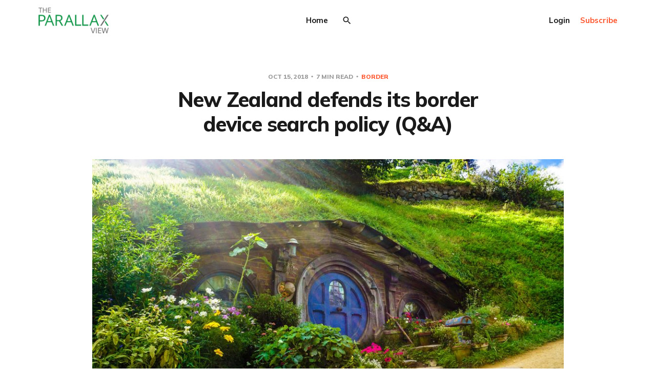

--- FILE ---
content_type: text/html; charset=utf-8
request_url: https://www.the-parallax.com/new-zealand-defends-device-search/
body_size: 13259
content:
<!DOCTYPE html>
<html lang="en">

<head>
    <meta charset="utf-8">
    <meta name="viewport" content="width=device-width, initial-scale=1">
    <title>New Zealand defends its border device search policy (Q&amp;A) - The Parallax</title>
    <link rel="stylesheet" href="https://www.the-parallax.com/assets/built/screen.css?v=8f3120af6d">
    <link rel="preconnect" href="https://fonts.gstatic.com">
    <link rel="stylesheet" href="https://fonts.googleapis.com/css2?family=Mulish:ital,wght@0,400;0,700;0,800;1,400;1,700&display=swap">

    <script>
        var siteUrl = 'https://www.the-parallax.com';
    </script>

    <script>
        var localTheme = localStorage.getItem('dawn_theme');
        switch (localTheme) {
            case 'dark':
                document.documentElement.classList.add('theme-dark');
                break;
            case 'light':
                document.documentElement.classList.add('theme-light');
                break;
            default:
                break;
        }
    </script>

    <meta name="description" content="Amid global struggles to balance travelers’ privacy with strong border protections, a New Zealand Customs Service representative explains recent updates to its device search policies.">
    <link rel="icon" href="https://www.the-parallax.com/content/images/size/w256h256/2021/02/parallax-wordmark400.png" type="image/png">
    <link rel="canonical" href="https://www.the-parallax.com/new-zealand-defends-device-search/">
    <meta name="referrer" content="no-referrer-when-downgrade">
    
    <meta property="og:site_name" content="The Parallax View">
    <meta property="og:type" content="article">
    <meta property="og:title" content="New Zealand defends its border device search policy (Q&amp;A) - The Parallax">
    <meta property="og:description" content="Amid global struggles to balance travelers’ privacy with strong border protections, a New Zealand Customs Service representative explains recent updates to its device search policies.">
    <meta property="og:url" content="https://www.the-parallax.com/new-zealand-defends-device-search/">
    <meta property="og:image" content="https://www.the-parallax.com/content/images/size/w1200/wp-content/uploads/2018/10/hobbit-house-in-new-zealand.jpg">
    <meta property="article:published_time" content="2018-10-15T14:21:29.000Z">
    <meta property="article:modified_time" content="2018-10-18T22:58:18.000Z">
    <meta property="article:tag" content="border">
    <meta property="article:tag" content="customs">
    <meta property="article:tag" content="device search">
    <meta property="article:tag" content="government">
    <meta property="article:tag" content="New Zealand">
    <meta property="article:tag" content="privacy">
    <meta property="article:tag" content="surveillance">
    
    <meta property="article:publisher" content="https://www.facebook.com/TheParallaxNews/">
    <meta name="twitter:card" content="summary_large_image">
    <meta name="twitter:title" content="New Zealand defends its border device search policy (Q&amp;A) - The Parallax">
    <meta name="twitter:description" content="Amid global struggles to balance travelers’ privacy with strong border protections, a New Zealand Customs Service representative explains recent updates to its device search policies.">
    <meta name="twitter:url" content="https://www.the-parallax.com/new-zealand-defends-device-search/">
    <meta name="twitter:image" content="https://www.the-parallax.com/content/images/size/w1200/wp-content/uploads/2018/10/hobbit-house-in-new-zealand.jpg">
    <meta name="twitter:label1" content="Written by">
    <meta name="twitter:data1" content="Seth Rosenblatt">
    <meta name="twitter:label2" content="Filed under">
    <meta name="twitter:data2" content="border, customs, device search, government, New Zealand, privacy, surveillance">
    <meta name="twitter:site" content="@TheParallax">
    <meta property="og:image:width" content="1200">
    <meta property="og:image:height" content="675">
    
    <script type="application/ld+json">
{
    "@context": "https://schema.org",
    "@type": "Article",
    "publisher": {
        "@type": "Organization",
        "name": "The Parallax View",
        "url": "https://www.the-parallax.com/",
        "logo": {
            "@type": "ImageObject",
            "url": "https://www.the-parallax.com/content/images/2021/03/logo_parallaxview_pk_v1-1.png"
        }
    },
    "author": {
        "@type": "Person",
        "name": "Seth Rosenblatt",
        "image": {
            "@type": "ImageObject",
            "url": "https://www.the-parallax.com/content/images/wp-content/plugins/wp-user-avatar/images/wpua-96x96.png",
            "width": 96,
            "height": 96
        },
        "url": "https://www.the-parallax.com/author/seth-rosenblatt/",
        "sameAs": [
            "https://the-parallax.com"
        ]
    },
    "headline": "New Zealand defends its border device search policy (Q&amp;A) - The Parallax",
    "url": "https://www.the-parallax.com/new-zealand-defends-device-search/",
    "datePublished": "2018-10-15T14:21:29.000Z",
    "dateModified": "2018-10-18T22:58:18.000Z",
    "image": {
        "@type": "ImageObject",
        "url": "https://www.the-parallax.com/content/images/size/w1200/wp-content/uploads/2018/10/hobbit-house-in-new-zealand.jpg",
        "width": 1200,
        "height": 675
    },
    "keywords": "border, customs, device search, government, New Zealand, privacy, surveillance",
    "description": "What’s the cost of data privacy at the border? In New Zealand, it could be\n$5,000, if you resist an immigration official’s demand that you hand over your\nphone, tablet, or laptop before entering the country.\n\nThe Customs and Excise Act of 2018, which went into effect on October 1,\nestablishes clear guidelines on how the country can enforce its device search\npolicies at border crossings, including airports.\n\nCustoms agents who have a “reasonable suspicion” that a traveler has engaged in\ncriminal ",
    "mainEntityOfPage": "https://www.the-parallax.com/new-zealand-defends-device-search/"
}
    </script>

    <meta name="generator" content="Ghost 6.16">
    <link rel="alternate" type="application/rss+xml" title="The Parallax View" href="https://www.the-parallax.com/rss/">
    <script defer src="https://cdn.jsdelivr.net/ghost/portal@~2.58/umd/portal.min.js" data-i18n="true" data-ghost="https://www.the-parallax.com/" data-key="25ba8579922f29bb7d1c6b904a" data-api="https://parallaxview.ghost.io/ghost/api/content/" data-locale="en" crossorigin="anonymous"></script><style id="gh-members-styles">.gh-post-upgrade-cta-content,
.gh-post-upgrade-cta {
    display: flex;
    flex-direction: column;
    align-items: center;
    font-family: -apple-system, BlinkMacSystemFont, 'Segoe UI', Roboto, Oxygen, Ubuntu, Cantarell, 'Open Sans', 'Helvetica Neue', sans-serif;
    text-align: center;
    width: 100%;
    color: #ffffff;
    font-size: 16px;
}

.gh-post-upgrade-cta-content {
    border-radius: 8px;
    padding: 40px 4vw;
}

.gh-post-upgrade-cta h2 {
    color: #ffffff;
    font-size: 28px;
    letter-spacing: -0.2px;
    margin: 0;
    padding: 0;
}

.gh-post-upgrade-cta p {
    margin: 20px 0 0;
    padding: 0;
}

.gh-post-upgrade-cta small {
    font-size: 16px;
    letter-spacing: -0.2px;
}

.gh-post-upgrade-cta a {
    color: #ffffff;
    cursor: pointer;
    font-weight: 500;
    box-shadow: none;
    text-decoration: underline;
}

.gh-post-upgrade-cta a:hover {
    color: #ffffff;
    opacity: 0.8;
    box-shadow: none;
    text-decoration: underline;
}

.gh-post-upgrade-cta a.gh-btn {
    display: block;
    background: #ffffff;
    text-decoration: none;
    margin: 28px 0 0;
    padding: 8px 18px;
    border-radius: 4px;
    font-size: 16px;
    font-weight: 600;
}

.gh-post-upgrade-cta a.gh-btn:hover {
    opacity: 0.92;
}</style><script async src="https://js.stripe.com/v3/"></script>
    <script defer src="https://cdn.jsdelivr.net/ghost/sodo-search@~1.8/umd/sodo-search.min.js" data-key="25ba8579922f29bb7d1c6b904a" data-styles="https://cdn.jsdelivr.net/ghost/sodo-search@~1.8/umd/main.css" data-sodo-search="https://parallaxview.ghost.io/" data-locale="en" crossorigin="anonymous"></script>
    
    <link href="https://www.the-parallax.com/webmentions/receive/" rel="webmention">
    <script defer src="/public/cards.min.js?v=8f3120af6d"></script>
    <link rel="stylesheet" type="text/css" href="/public/cards.min.css?v=8f3120af6d">
    <script defer src="/public/member-attribution.min.js?v=8f3120af6d"></script>
    <script defer src="/public/ghost-stats.min.js?v=8f3120af6d" data-stringify-payload="false" data-datasource="analytics_events" data-storage="localStorage" data-host="https://www.the-parallax.com/.ghost/analytics/api/v1/page_hit"  tb_site_uuid="7103b231-e057-466f-bf90-6d7187c85718" tb_post_uuid="6c30a25f-3ab8-4787-81a6-ec405665cf14" tb_post_type="post" tb_member_uuid="undefined" tb_member_status="undefined"></script><style>:root {--ghost-accent-color: #15171A;}</style>
    <script>
    var gh_search_key = 'bfb8e0e6dc5cb44ef83a721028';
    var gh_search_migration = 'v1';
</script>

<!-- Global site tag (gtag.js) - Google Analytics -->
<script async src="https://www.googletagmanager.com/gtag/js?id=G-MY50JYNFRM"></script>
<script>
  window.dataLayer = window.dataLayer || [];
  function gtag(){dataLayer.push(arguments);}
  gtag('js', new Date());

  gtag('config', 'G-MY50JYNFRM');
</script>
</head>

<body class="post-template tag-border tag-customs tag-device-search tag-government tag-new-zealand tag-privacy tag-surveillance tag-hash-wp">
    <svg width="0" height="0" style="display: none;">
    <symbol xmlns="http://www.w3.org/2000/svg" viewBox="0 0 32 32" id="arrow-left">
        <path d="M26.667 14.667v2.667h-16L18 24.667l-1.893 1.893L5.547 16l10.56-10.56L18 7.333l-7.333 7.333h16z"></path>
    </symbol>
    <symbol xmlns="http://www.w3.org/2000/svg" viewBox="0 0 32 32" id="arrow-right">
        <path d="M5.333 14.667v2.667h16L14 24.667l1.893 1.893L26.453 16 15.893 5.44 14 7.333l7.333 7.333h-16z"></path>
    </symbol>
    <symbol xmlns="http://www.w3.org/2000/svg" viewBox="0 0 32 32" id="brightness-2">
        <path
            d="M13.333 2.667c-2.427 0-4.707.667-6.667 1.8 4 2.307 6.667 6.6 6.667 11.533s-2.667 9.227-6.667 11.533c1.96 1.133 4.24 1.8 6.667 1.8 7.36 0 13.333-5.973 13.333-13.333S20.693 2.667 13.333 2.667z">
        </path>
    </symbol>
    <symbol xmlns="http://www.w3.org/2000/svg" viewBox="0 0 32 32" id="chevron-left">
        <path d="M20.547 22.107L14.44 16l6.107-6.12L18.667 8l-8 8 8 8 1.88-1.893z"></path>
    </symbol>
    <symbol xmlns="http://www.w3.org/2000/svg" viewBox="0 0 32 32" id="chevron-right">
        <path d="M11.453 22.107L17.56 16l-6.107-6.12L13.333 8l8 8-8 8-1.88-1.893z"></path>
    </symbol>
    <symbol xmlns="http://www.w3.org/2000/svg" viewBox="0 0 32 32" id="circle-half-full">
        <path
            d="M16 2.667c-7.36 0-13.333 5.973-13.333 13.333s5.973 13.333 13.333 13.333c7.36 0 13.333-5.973 13.333-13.333s-5.973-13.333-13.333-13.333zM16 5.333c5.893 0 10.667 4.773 10.667 10.667s-4.773 10.667-10.667 10.667v-21.333z">
        </path>
    </symbol>
    <symbol xmlns="http://www.w3.org/2000/svg" viewBox="0 0 32 32" id="dots-horizontal">
        <path
            d="M21.333 16c0-1.473 1.194-2.667 2.667-2.667v0c1.473 0 2.667 1.194 2.667 2.667v0c0 1.473-1.194 2.667-2.667 2.667v0c-1.473 0-2.667-1.194-2.667-2.667v0zM13.333 16c0-1.473 1.194-2.667 2.667-2.667v0c1.473 0 2.667 1.194 2.667 2.667v0c0 1.473-1.194 2.667-2.667 2.667v0c-1.473 0-2.667-1.194-2.667-2.667v0zM5.333 16c0-1.473 1.194-2.667 2.667-2.667v0c1.473 0 2.667 1.194 2.667 2.667v0c0 1.473-1.194 2.667-2.667 2.667v0c-1.473 0-2.667-1.194-2.667-2.667v0z">
        </path>
    </symbol>
    <symbol xmlns="http://www.w3.org/2000/svg" viewBox="0 0 32 32" id="facebook-box">
        <path
            d="M6.667 4h18.667c1.467 0 2.667 1.2 2.667 2.667v18.667c0 1.467-1.2 2.667-2.667 2.667H6.667A2.675 2.675 0 0 1 4 25.334V6.667C4 5.2 5.2 4 6.667 4zM24 6.667h-3.333A4.672 4.672 0 0 0 16 11.334v3.333h-2.667v4H16V28h4v-9.333h4v-4h-4V12c0-.733.6-1.333 1.333-1.333H24v-4z">
        </path>
    </symbol>
    <symbol xmlns="http://www.w3.org/2000/svg" viewBox="0 0 32 32" id="facebook">
        <path
            d="M22.667 2.667V8H20c-.92 0-1.333 1.08-1.333 2v3.333h4v5.333h-4v10.667h-5.333V18.666h-4v-5.333h4V8a5.332 5.332 0 0 1 5.333-5.333h4z">
        </path>
    </symbol>
    <symbol xmlns="http://www.w3.org/2000/svg" viewBox="0 0 32 32" id="linkedin">
        <path
            d="M25.333 4c1.473 0 2.667 1.194 2.667 2.667v0 18.667c0 1.473-1.194 2.667-2.667 2.667v0h-18.667c-1.473 0-2.667-1.194-2.667-2.667v0-18.667c0-1.473 1.194-2.667 2.667-2.667v0h18.667zM24.667 24.667v-7.067c0-2.401-1.946-4.347-4.347-4.347v0c-1.133 0-2.453 0.693-3.093 1.733v-1.48h-3.72v11.16h3.72v-6.573c0-1.027 0.827-1.867 1.853-1.867 1.031 0 1.867 0.836 1.867 1.867v0 6.573h3.72zM9.173 11.413c1.237 0 2.24-1.003 2.24-2.24v0c0-1.24-1-2.253-2.24-2.253-1.244 0-2.253 1.009-2.253 2.253v0c0 1.24 1.013 2.24 2.253 2.24zM11.027 24.667v-11.16h-3.693v11.16h3.693z">
        </path>
    </symbol>
    <symbol xmlns="http://www.w3.org/2000/svg" viewBox="0 0 40 40" id="loader">
        <path opacity="0.3" fill="currentColor"
            d="M20.201,5.169c-8.254,0-14.946,6.692-14.946,14.946c0,8.255,6.692,14.946,14.946,14.946 s14.946-6.691,14.946-14.946C35.146,11.861,28.455,5.169,20.201,5.169z M20.201,31.749c-6.425,0-11.634-5.208-11.634-11.634 c0-6.425,5.209-11.634,11.634-11.634c6.425,0,11.633,5.209,11.633,11.634C31.834,26.541,26.626,31.749,20.201,31.749z" />
        <path fill="currentColor"
            d="M26.013,10.047l1.654-2.866c-2.198-1.272-4.743-2.012-7.466-2.012h0v3.312h0 C22.32,8.481,24.301,9.057,26.013,10.047z">
            <animateTransform attributeType="xml" attributeName="transform" type="rotate" from="0 20 20" to="360 20 20"
                dur="0.5s" repeatCount="indefinite" />
        </path>
    </symbol>
    <symbol xmlns="http://www.w3.org/2000/svg" viewBox="0 0 32 32" id="magnify">
        <path
            d="M12.667 4a8.667 8.667 0 0 1 8.667 8.667c0 2.147-.787 4.12-2.08 5.64l.36.36h1.053l6.667 6.667-2 2-6.667-6.667v-1.053l-.36-.36a8.689 8.689 0 0 1-5.64 2.08C7.88 21.334 4 17.454 4 12.667S7.88 4 12.667 4zm0 2.667c-3.333 0-6 2.667-6 6s2.667 6 6 6 6-2.667 6-6-2.667-6-6-6z">
        </path>
    </symbol>
    <symbol xmlns="http://www.w3.org/2000/svg" viewBox="0 0 32 32" id="menu-down">
        <path d="M9.333 13.333L16 20l6.667-6.667H9.334z"></path>
    </symbol>
    <symbol xmlns="http://www.w3.org/2000/svg" viewBox="0 0 32 32" id="rss-box">
        <path
            d="M6.667 4h18.667c1.467 0 2.667 1.2 2.667 2.667v18.667c0 1.467-1.2 2.667-2.667 2.667H6.667A2.675 2.675 0 0 1 4 25.334V6.667C4 5.2 5.2 4 6.667 4zM10 20c-1.107 0-2 .893-2 2s.893 2 2 2 2-.893 2-2-.893-2-2-2zm-2-6.667V16c4.413 0 8 3.587 8 8h2.667c0-5.893-4.773-10.667-10.667-10.667zM8 8v2.667c7.36 0 13.333 5.973 13.333 13.333H24c0-8.84-7.16-16-16-16z">
        </path>
    </symbol>
    <symbol xmlns="http://www.w3.org/2000/svg" viewBox="0 0 32 32" id="star">
        <path
            d="M16 23.027L24.24 28l-2.187-9.373 7.28-6.307-9.587-.827-3.747-8.827-3.747 8.827-9.587.827 7.267 6.307L7.759 28l8.24-4.973z">
        </path>
    </symbol>
    <symbol xmlns="http://www.w3.org/2000/svg" viewBox="0 0 24 24" id="table-of-contents">
        <path d="M3 9h14V7H3v2m0 4h14v-2H3v2m0 4h14v-2H3v2m16 0h2v-2h-2v2m0-10v2h2V7h-2m0 6h2v-2h-2v2z"></path>
    </symbol>
    <symbol xmlns="http://www.w3.org/2000/svg" viewBox="0 0 32 32" id="twitter-box">
        <path
            d="M6.667 4h18.667c1.467 0 2.667 1.2 2.667 2.667v18.667c0 1.467-1.2 2.667-2.667 2.667H6.667A2.675 2.675 0 0 1 4 25.334V6.667C4 5.2 5.2 4 6.667 4zm16.946 8.44c.64-.533 1.387-1.173 1.72-1.88-.547.28-1.2.453-1.92.547.667-.48 1.213-1.107 1.493-1.96-.693.373-1.4.693-2.28.853-2.067-2.493-7.013-.467-6.133 3.267-3.48-.213-5.6-1.787-7.36-3.72-1 1.627-.133 4.093 1.053 4.773-.613-.04-1.08-.227-1.52-.44.053 2.053 1.187 3.04 2.773 3.573a4.47 4.47 0 0 1-1.52.04c.493 1.427 1.52 2.32 3.28 2.507-1.2 1.013-3.413 1.72-5.2 1.44 1.533.973 3.28 1.747 5.707 1.64 5.88-.267 9.813-4.48 9.907-10.64z">
        </path>
    </symbol>
    <symbol xmlns="http://www.w3.org/2000/svg" viewBox="0 0 32 32" id="twitter">
        <path
            d="M29.947 8a11.423 11.423 0 0 1-3.28.92 5.738 5.738 0 0 0 2.507-3.173 11.52 11.52 0 0 1-3.627 1.4C24.494 6 23.014 5.334 21.334 5.334c-3.133 0-5.693 2.56-5.693 5.72 0 .453.053.893.147 1.307A16.261 16.261 0 0 1 4.001 6.388a5.663 5.663 0 0 0-.773 2.867c0 1.987 1 3.747 2.547 4.747-.947 0-1.827-.267-2.6-.667v.04a5.724 5.724 0 0 0 4.587 5.613 5.644 5.644 0 0 1-2.574.093c.72 2.253 2.813 3.933 5.333 3.973-1.947 1.547-4.413 2.453-7.107 2.453-.453 0-.907-.027-1.36-.08A16.19 16.19 0 0 0 10.827 28c10.507 0 16.28-8.72 16.28-16.28 0-.253 0-.493-.013-.747A11.42 11.42 0 0 0 29.947 8z">
        </path>
    </symbol>
    <symbol xmlns="http://www.w3.org/2000/svg" viewBox="0 0 32 32" id="white-balance-sunny">
        <path
            d="M4.733 24.72l1.88 1.88 2.4-2.387L7.12 22.32zm9.934 5.213h2.667V26h-2.667zM16 7.333c-4.413 0-8 3.587-8 8s3.587 8 8 8 8-3.587 8-8c0-4.427-3.587-8-8-8zm10.667 9.334h4V14h-4zm-3.68 7.546l2.4 2.387 1.88-1.88-2.387-2.4zm4.28-18.266l-1.88-1.88-2.4 2.387 1.893 1.893zM17.333.733h-2.667v3.933h2.667zM5.333 14h-4v2.667h4zm3.68-7.547l-2.4-2.387-1.88 1.88 2.387 2.4 1.893-1.893z">
        </path>
    </symbol>
    <symbol xmlns="http://www.w3.org/2000/svg" viewBox="0 0 32 32" id="window-close">
        <path
            d="M17.947 16l7.387 7.387v1.947h-1.947L16 17.947l-7.387 7.387H6.666v-1.947L14.053 16 6.666 8.613V6.666h1.947L16 14.053l7.387-7.387h1.947v1.947L17.947 16z">
        </path>
    </symbol>
</svg>
    <div class="site">
        <header class="site-header container">
    <div class="header-left">
        <a class="logo" href="https://www.the-parallax.com">
                <img class="logo-image" src="https://www.the-parallax.com/content/images/2021/03/logo_parallaxview_pk_v1-1.png" alt="The Parallax View">
        </a>
    </div>
        <nav class="main-nav hidden-xs hidden-sm hidden-md">
                <a class="menu-item menu-item-home"
        href="https://www.the-parallax.com/">Home</a>

                <button class="button-icon menu-item-button js-modal" data-modal="search" aria-label="Search">
                    <svg class="icon">
                        <use xlink:href="#magnify"></use>
                    </svg>
                </button>
        </nav>

        <button class="button-icon hidden-lg hidden-xl js-modal" data-modal="search" aria-label="Search">
            <svg class="icon">
                <use xlink:href="#magnify"></use>
            </svg>
        </button>
        <div class="burger hidden-lg hidden-xl">
            <div class="burger-bar"></div>
            <div class="burger-bar"></div>
        </div>

        <div class="mobile-menu hidden-lg hidden-xl">
            <div class="container">
                <nav class="mobile-nav">
                        <a class="menu-item menu-item-home"
        href="https://www.the-parallax.com/">Home</a>

                            <button class="button-text menu-item members-login" data-portal="signin">Login</button>
                            <button class="button-text menu-item menu-item-cta members-subscribe" data-portal="signup">Subscribe</button>
                </nav>
            </div>
        </div>
    <div class="header-right hidden-xs hidden-sm hidden-md">
                <button class="button-text menu-item members-login" data-portal="signin">Login</button>
                <button class="button-text menu-item menu-item-cta members-subscribe" data-portal="signup">Subscribe</button>
    </div>
</header>

        <header class="sticky">
            <div class="sticky-title">New Zealand defends its border device search policy (Q&amp;A)</div>
            <button class="button-icon sticky-toc-button" aria-label="Table of Contents">
                <svg class="icon">
                    <use xlink:href="#table-of-contents"></use>
                </svg>
                <div class="sticky-toc"></div>
            </button>
            <div class="sticky-track">
                <div class="sticky-progress"></div>
            </div>
        </header>
        <div class="site-content">
            
<div class="content-area">
    <main class="site-main">
            <article class="single post tag-border tag-customs tag-device-search tag-government tag-new-zealand tag-privacy tag-surveillance tag-hash-wp">
    <header class="single-header kg-canvas">
            <div class="single-meta">
                <span class="single-meta-item single-meta-date">
                    <time datetime="2018-10-15">
                        Oct 15, 2018
                    </time>
                </span>
                <span class="single-meta-item single-meta-length">
                    7 min read
                </span>
                    <span class="single-meta-item single-meta-tag">
                        <a class="post-tag post-tag-border" href="/tag/border/">
                            border
                        </a>
                    </span>
            </div>
        <h1 class="single-title">New Zealand defends its border device search policy (Q&amp;A)</h1>
                <div class="single-media kg-width-wide u-placeholder horizontal">
                    <img class="lazyload u-object-fit" data-srcset="/content/images/size/w400/wp-content/uploads/2018/10/hobbit-house-in-new-zealand.jpg 400w,
/content/images/size/w750/wp-content/uploads/2018/10/hobbit-house-in-new-zealand.jpg 750w,
/content/images/size/w960/wp-content/uploads/2018/10/hobbit-house-in-new-zealand.jpg 960w,
/content/images/size/w1140/wp-content/uploads/2018/10/hobbit-house-in-new-zealand.jpg 1140w"
                        data-sizes="auto" src="/content/images/size/w960/wp-content/uploads/2018/10/hobbit-house-in-new-zealand.jpg"
                        srcset="[data-uri]"
                        alt="New Zealand defends its border device search policy (Q&amp;A)">
                </div>
    </header>
    <div class="single-content kg-canvas u-text-format">
                <p>What’s the cost of data privacy at the border? In New Zealand, it could be $5,000, if you resist an immigration official’s demand that you hand over your phone, tablet, or laptop before entering the country.</p><p>The Customs and Excise Act of 2018, which went into effect on October 1, establishes clear guidelines on how the country can enforce its device search policies at border crossings, including airports.</p><p>Customs agents who have a “reasonable suspicion” that a traveler has engaged in criminal activity such as child exploitation or drug trafficking can demand that travelers unlock their devices with a typed password or passcode, fingerprint, or facial recognition.</p><hr><hr><h5 id="read-more-on-travel-and-security"><strong>READ MORE ON TRAVEL AND SECURITY</strong></h5><p><a href="https://www.the-parallax.com/protect-data-traveling-internationally/">How to protect your data when traveling internationally</a><br><a href="https://www.the-parallax.com/flight-itinerary-boarding-pass-hacked/">Your next flight itinerary could be easily hacked</a><br><a href="https://the-parallax.com/2016/04/29/how-to-securely-send-personal-information/?ref=the-parallax.com">How to securely send your personal information</a><br><a href="https://the-parallax.com/2016/03/24/how-to-protect-yourself-when-using-airplane-wi-fi/?ref=the-parallax.com">How to protect yourself when using airplane Wi-Fi</a></p><hr><p>Upon a preliminary, “cursory” exam of a device, New Zealand’s immigration officials are required to ensure that the device is in airplane mode and is not connected to Wi-Fi, and they are limited to look at data stored on the device. Whether the stored data officials inspect during these preliminary exams includes emails, messaging history, or even app activity logs is unclear.</p><p>The new fine for refusing to comply with these preliminary device search requests is actually part of New Zealand’s efforts to clarify what rights travelers have—and don’t have—when entering the country, argues Terry Brown, a representative of <a href="https://www.customs.govt.nz/?ref=the-parallax.com">New Zealand Customs Service</a>.</p><p>“Under our previous legislation, we still had power to retain and search electronic devices,” Brown says. “What the old act didn’t do was make some explicit provisions for electronic devices, and so [as] part of the enhancement of the Customs and Excise Act 2018, we sought to clarify the existing powers and sanctions that we had. This is one of those.”</p><p>New Zealand is hardly the first country to retain the right to search travelers’ devices at border crossings. How to respect travelers’ privacy rights during device searches has become a more visible issue in the past few years, however, as immigration agencies in the United States and other countries have pushed for <a href="https://www.the-parallax.com/protect-data-traveling-internationally/">more aggressive searches</a> at their ports of entry. And New Zealand, known for its sweeping vistas, plentiful sheep, and <a href="https://www.newzealand.com/int/feature/top-10-film-locations-in-new-zealand/?ref=the-parallax.com">other-worldly film sites</a>, is one of the first countries attempting to clarify the consequences travelers might face for refusing to comply with search demands.</p><figure class="kg-card kg-image-card kg-card-hascaption"><img src="https://www.the-parallax.com/content/images/the-parallax.com/wp-content/uploads/2018/10/Terry-HS.jpg" class="kg-image" alt="Terry Brown, Group Manager of Border Operations, New Zealand Customs" loading="lazy"><figcaption>Terry Brown, Group Manager of Border Operations, New Zealand Customs</figcaption></figure><p>The country, Brown says, historically has searched few travelers’ devices at the border. Of the 17 million people who passed through New Zealand Customs in 2017, fewer than 0.2 percent had their luggage searched, and 0.5 percent of those were subject to a device search.</p><p>In total, only 537 devices were searched in 2017. Brown says he doesn’t expect that number to increase under the new law. What follows is an edited transcript of our conversation.</p><p><b>Q: What spurred the policy change for New Zealand?</b></p><p>We’ve got new legislation, which has been five years in gestation. Obviously, there’s been quite a lot of interest in our treatment of electronic devices. Throughout the process, we engaged very closely with the <a href="https://www.privacy.org.nz/?ref=the-parallax.com">Office of the Privacy Commissioner</a> to balance the right of people to be free from unreasonable search and seizure with the government’s border protection objectives.</p><p><b>For a New Zealand customs agent, what constitutes a “reasonable suspicion” that might result in a device search?</b></p><p>We brought in a two-tiered threshold that’s the cornerstone for our policy process, going forward. The first threshold is a preliminary search, and that’s where an officer must have reasonable cause to suspect that a person in possession of a device is involved in relevant criminal offending. That criminal offending can cover a raft of things, including child exploitation images, drug offending, terrorist activity. Those are the main three clear ones.</p><p>The next-tier level is the highest threshold. We must have reasonable cause to believe that an actual device contains relevant evidential material. [Editors’ note: Brown did not specify what a next-tier device inspection entails.]</p><p>We conducted only 537 preliminary searches last year. And, of course, an individual may carry multiple devices, so that doesn’t necessarily translate to 537 passengers. That gives you an idea for scope and scale of this: It is not done very often. But in terms of your question, we actually conduct screening of passengers in many incidences prior to them leaving or disembarking from the port, before their arrival in New Zealand, and so we have data and technology to identify high-risk travelers, in that respect.</p><p>We can consider a whole raft of things, such as a person’s travel history, body language, and general demeanor. There may be other factors at play that take into account the veracity of the person’s travel or on-file information—responses to questions we’ve asked about their previous travel, for example. And there may be other indicators within the traveler’s baggage that give rise to that reasonable cause to suspect.</p><p><b>How does New Zealand define “reasonable cause to believe”?</b></p><p>The officer really, really believes that the electronic device contains evidence. This belief may be based on previous intelligence, holdings, or other information that has come into our possession.</p><p><b>Walk me through how a device search is administered.</b></p><p>In the preliminary search, we’re asking people to provide their password or access code for the device. It’s simply a requirement for the individual to provide us that access to quite a cursory manual examination of the phone. We keep it in offline mode, so we’re not accessing the cloud; we’re not downloading any new material. Generally, we do this in the presence of the passenger, and it’s really just a quick assessment as to whether or not the phone contains any evidence or incriminating material. If we then want to move that forward into the more forensic approach, then we need to obviously have that requisite cause to believe.</p><blockquote>Candidly, if someone didn’t disclose the password, that might be a trigger for that ‘reasonable cause to believe’ threshold, and we might subject that device to a more detailed examination. There’s a risk that the device will, in fact, be forfeited and seized.</blockquote><p>The interest, I guess, has been around a failure or refusal of a person to provide that access password. With that, there’s a provision for a $5,000 penalty on conviction for an offense and failing the requirement to disclose the password. The reality, of course, is that when you’re dealing with individuals at the border, we expect them to voluntarily comply with that requirement, or potentially face a prosecution or conviction.</p><p><b>Does the policy apply to all travelers, or are New Zealand citizens exempt?</b></p><p>It applies to all travelers.</p><p><b>How many of the searched devices in 2017 belonged to New Zealand citizens?</b></p><p>I don’t have that information, Seth. But New Zealand acclaims itself as a great tourism destination. We’re not in the practice of applying this power liberally, without the controls that certainly the office of our Privacy Commissioner has validated as being effective, and striking the right balance.</p><p><b>What happens to a traveler who is willing to pay the fine but doesn’t want to reveal her password or use a biometric log-in?</b></p><p>It’s likely that the device would be detained and subjected to forensic examination. We have a host of scanning equipment that is a less intrusive means for the threshold of reasonable cause to believe, and that would give us an indication, for example, if there were any child exploitation images on the device.</p><p>Candidly, if someone didn’t disclose the password, that might be a trigger for that “reasonable cause to believe” threshold, and we might subject that device to a more detailed examination. There’s a risk that the device will, in fact, be forfeited and seized.</p><p>We ensure that before a manual search, which is generally done in the presence of the owner, various functions are switched off to prevent any adverse access to material not stored on the actual device. Then we perform a file-by-file cursory examination, and as I indicated, these preliminary searches generally take a matter of minutes.</p><p><b>Can you describe the level of interaction that customs agents are permitted to have with a device they’re searching?</b></p><p>No files are copied. The password isn’t recorded. In fact, we’re quite happy for the traveler to enter the password himself, and then hand the phone over to the officer.</p><p>The first stage is that we need to have a suspicion about the individual who is in possession of a device. The individual is the focus. If during a preliminary exam, the person voluntarily complies with a password request, and the device doesn’t seem to have any evidence of illegal behavior, then we’ll generally be satisfied at that point—unless there is another trigger, or information comes to our attention that elevates our suspicion to a “reasonable cause to believe” threshold.</p><p><b>What happens if, say, the customs officer accidentally accesses something on the phone that they are not supposed to access, and they see something indicative of criminal behavior in New Zealand that may not be criminal behavior in the person’s home jurisdiction? What’s the protocol then?</b></p><p>Officers are empowered to examine all moveable personal effects, so travelers must present themselves and their belongings to officers of customs. It’s the same as crossing any jurisdictional border. The powers at the border are generally quite stringent. And it’s no different in New Zealand.</p><p>If officers see things that are personal in nature and aren’t a criminal offense, obviously, they’re not going to retain the files, they’re not going to copy documents. And in the context of the preliminary search, they’ll do it in the presence of the passenger.</p><p><b>Has your office received any complaints about the change in policy?</b></p><p>No. Because the new legislation has been in gestation for about five years, it’s been subject to very rigorous debate in select committees. The Privacy Commissioner, as I’ve indicated, has been closely scrutinized for the electronic-devices question. There was a provision for the public and lobby groups to participate in most discussions though the progression of the bill stage.</p><p>Any concerns have been subject to debate, but ultimately, it’s been passed. Now we need to apply the law fairly but vigorously. And we need to report to parliament on the occasions that we do perform device searches. So I’m sure we’ll be under some close scrutiny to ensure that we are applying it fairly and appropriately.</p><p><b>It sounds like you’re expecting a fairly minimal impact on tourism.</b></p><p>Absolutely. You know the figures that I’ve spoken to you—we’re actually anticipating, if anything, those figures may drop simply because there is that higher testing threshold. Previously, there were no thresholds, and there was no encumbrance on us to examine devices.</p>
                        <section class="single-cta">
                            <h2 class="single-cta-title">Enjoying these posts? Subscribe for more</h2>
                            <button class="button single-cta-button" data-portal="signup">Subscribe now</button>
                            <br>
                            <button class="button-text single-cta-footer" data-portal="signin">Already have an account? Sign in</button>
                        </section>
    </div>
        <footer class="single-footer container medium">
            <div class="single-footer-left">
                    <div class="navigation navigation-previous">
                        <a class="navigation-link" href="/hack-the-capitol-lawmakers-iot-security/"
                            aria-label="Previous post">
                            <svg class="icon navigation-icon">
                                <use xlink:href="#arrow-left"></use>
                            </svg>
                        </a>
                    </div>
            </div>
            <div class="single-footer-middle">
                <div class="single-footer-top">
                    <h3 class="single-footer-title">Published by:</h3>
                    <div class="author-list">
                            <div
                                class="author-image-placeholder u-placeholder square">
                                <a href="/author/seth-rosenblatt/" title="Seth Rosenblatt">
                                    <img class="author-image lazyload u-object-fit"
                                        data-srcset="/content/images/size/w150/wp-content/plugins/wp-user-avatar/images/wpua-96x96.png"
                                        src="/content/images/size/w150/wp-content/plugins/wp-user-avatar/images/wpua-96x96.png"
                                        srcset="[data-uri]"
                                        alt="Seth Rosenblatt">
                                </a>
                            </div>
                    </div>
                </div>
                <div class="single-footer-bottom">
                    <div class="share">
                        <a class="share-link share-link-facebook"
                            href="https://www.facebook.com/sharer.php?u=https://www.the-parallax.com/new-zealand-defends-device-search/"
                            target="_blank" rel="noopener noreferrer">
                            <svg class="icon icon-facebook">
                                <use xlink:href="#facebook"></use>
                            </svg>
                            Share
                        </a>
                        <a class="share-link share-link-twitter"
                            href="https://twitter.com/intent/tweet?url=https://www.the-parallax.com/new-zealand-defends-device-search/&text=New%20Zealand%20defends%20its%20border%20device%20search%20policy%20(Q%26A)"
                            target="_blank" rel="noopener noreferrer">
                            <svg class="icon icon-twitter">
                                <use xlink:href="#twitter"></use>
                            </svg>
                            Tweet
                        </a>
                    </div>
                </div>
            </div>
            <div class="single-footer-right">
                    <div class="navigation navigation-next">
                        <a class="navigation-link" href="/facebook-breach-30-million-next-steps/"
                            aria-label="Next post">
                            <svg class="icon navigation-icon">
                                <use xlink:href="#arrow-right"></use>
                            </svg>
                        </a>
                    </div>
            </div>
        </footer>
</article>                    <section class="related-wrapper">
            <div class="container medium">
                <h3 class="related-title">You might also like...</h3>
                <div class="related-feed">
                        <article class="feed post featured">
    <div class="feed-calendar">
        <div class="feed-calendar-month">
            Apr
        </div>
        <div class="feed-calendar-day">
            27
        </div>
    </div>
    <h2 class="feed-title">How a HIPAA ‘safe harbor’ could change data breach consequences</h2>
    <div class="feed-right">
            <svg class="icon feed-visibility feed-visibility-members">
                <use xlink:href="#star"></use>
            </svg>
        <div class="feed-length">
            5 min read
        </div>
    </div>
    <svg class="icon feed-icon">
        <use xlink:href="#chevron-right"></use>
    </svg>
    <a class="u-permalink" href="/hitech-safe-harbor-alter-hipaa-accountability/" aria-label="How a HIPAA ‘safe harbor’ could change data breach consequences"></a>
</article>                        <article class="feed post featured">
    <div class="feed-calendar">
        <div class="feed-calendar-month">
            Apr
        </div>
        <div class="feed-calendar-day">
            23
        </div>
    </div>
    <h2 class="feed-title">Mental-health and therapy apps are exploding. Are they safe?</h2>
    <div class="feed-right">
            <svg class="icon feed-visibility feed-visibility-paid">
                <use xlink:href="#star"></use>
            </svg>
        <div class="feed-length">
            6 min read
        </div>
    </div>
    <svg class="icon feed-icon">
        <use xlink:href="#chevron-right"></use>
    </svg>
    <a class="u-permalink" href="/mental-health-therapy-apps-safe/" aria-label="Mental-health and therapy apps are exploding. Are they safe?"></a>
</article>                        <article class="feed post featured">
    <div class="feed-calendar">
        <div class="feed-calendar-month">
            Apr
        </div>
        <div class="feed-calendar-day">
            20
        </div>
    </div>
    <h2 class="feed-title">Is ‘deepfake’ tech the answer to health data security?</h2>
    <div class="feed-right">
            <svg class="icon feed-visibility feed-visibility-members">
                <use xlink:href="#star"></use>
            </svg>
        <div class="feed-length">
            5 min read
        </div>
    </div>
    <svg class="icon feed-icon">
        <use xlink:href="#chevron-right"></use>
    </svg>
    <a class="u-permalink" href="/deepfake-synthetic-data-health-privacy/" aria-label="Is ‘deepfake’ tech the answer to health data security?"></a>
</article>                        <article class="feed post featured">
    <div class="feed-calendar">
        <div class="feed-calendar-month">
            Apr
        </div>
        <div class="feed-calendar-day">
            16
        </div>
    </div>
    <h2 class="feed-title">Vaccine &#x27;passports&#x27; juggle privacy, authenticity, inclusivity</h2>
    <div class="feed-right">
            <svg class="icon feed-visibility feed-visibility-paid">
                <use xlink:href="#star"></use>
            </svg>
        <div class="feed-length">
            5 min read
        </div>
    </div>
    <svg class="icon feed-icon">
        <use xlink:href="#chevron-right"></use>
    </svg>
    <a class="u-permalink" href="/vaccine-passports-health-pass-privacy/" aria-label="Vaccine &#x27;passports&#x27; juggle privacy, authenticity, inclusivity"></a>
</article>                        <article class="feed post featured">
    <div class="feed-calendar">
        <div class="feed-calendar-month">
            Apr
        </div>
        <div class="feed-calendar-day">
            09
        </div>
    </div>
    <h2 class="feed-title">How a DARPA project could revolutionize patient data</h2>
    <div class="feed-right">
            <svg class="icon feed-visibility feed-visibility-paid">
                <use xlink:href="#star"></use>
            </svg>
        <div class="feed-length">
            6 min read
        </div>
    </div>
    <svg class="icon feed-icon">
        <use xlink:href="#chevron-right"></use>
    </svg>
    <a class="u-permalink" href="/darpa-patient-data-homomorphic-encryption/" aria-label="How a DARPA project could revolutionize patient data"></a>
</article>                </div>
            </div>
        </section>
                </main>
</div>
        </div>
        <footer class="site-footer container">
    <div class="social">
            <a class="social-item social-item-facebook"
                href="https://www.facebook.com/TheParallaxNews/" target="_blank"
                rel="noopener noreferrer" aria-label="Facebook">
                <svg class="icon">
                    <use xlink:href="#facebook-box"></use>
                </svg>
            </a>
            <a class="social-item social-item-twitter"
                href="https://x.com/TheParallax" target="_blank"
                rel="noopener noreferrer" aria-label="Twitter">
                <svg class="icon">
                    <use xlink:href="#twitter-box"></use>
                </svg>
            </a>
        <a class="social-item social-item-rss"
            href="https://feedly.com/i/subscription/feed/https://www.the-parallax.com/rss/"
            target="_blank" rel="noopener noreferrer" aria-label="RSS">
            <svg class="icon">
                <use xlink:href="#rss-box"></use>
            </svg>
        </a>
    </div>

    <div class="copyright">
        Powered by <a href="https://ghost.org/" target="_blank"
            rel="noopener noreferrer">Ghost</a>
    </div>

    <nav class="footer-nav">
        
        <a class="menu-item js-theme" href="#" data-system="System theme" data-dark="Dark theme" data-light="Light theme">
            <svg class="icon theme-icon theme-icon-system">
                <use xlink:href="#circle-half-full"></use>
            </svg>
            <svg class="icon theme-icon theme-icon-dark">
                <use xlink:href="#brightness-2"></use>
            </svg>
            <svg class="icon theme-icon theme-icon-light">
                <use xlink:href="#white-balance-sunny"></use>
            </svg>
            <span class="theme-text">System theme</span>
        </a>
    </nav>
</footer>        <div class="modal-overlay">
    <div class="modal modal-search">
        <div class="form-wrapper">
            <input class="modal-input search-input" type="search" placeholder="Enter keyword...">
            <button class="form-button search-button" aria-label="Search">
                <svg class="icon icon-search">
                    <use xlink:href="#magnify"></use>
                </svg>
                <svg class="icon icon-close">
                    <use xlink:href="#window-close"></use>
                </svg>
            </button>
        </div>
                <div class="popular-wrapper">
                    <h4 class="popular-title">Popular tags</h4>
                    <div class="popular-feed">
                            <a class="popular" href="/tag/features/">Features</a>
                            <a class="popular" href="/tag/privacy/">privacy</a>
                            <a class="popular" href="/tag/security/">security</a>
                            <a class="popular" href="/tag/how-to/">How To</a>
                    </div>
                </div>
        <div class="search-result"></div>
    </div>
    <button class="button-icon modal-close" aria-label="Close">
        <svg class="icon icon-close">
            <use xlink:href="#window-close"></use>
        </svg>
    </button>
</div>        <!-- Root element of PhotoSwipe. Must have class pswp. -->
<div class="pswp" tabindex="-1" role="dialog" aria-hidden="true">
    <!-- Background of PhotoSwipe.
        It's a separate element as animating opacity is faster than rgba(). -->
    <div class="pswp__bg"></div>

    <!-- Slides wrapper with overflow:hidden. -->
    <div class="pswp__scroll-wrap">
        <!-- Container that holds slides.
          PhotoSwipe keeps only 3 of them in the DOM to save memory.
          Don't modify these 3 pswp__item elements, data is added later on. -->
        <div class="pswp__container">
            <div class="pswp__item"></div>
            <div class="pswp__item"></div>
            <div class="pswp__item"></div>
        </div>

        <!-- Default (PhotoSwipeUI_Default) interface on top of sliding area. Can be changed. -->
        <div class="pswp__ui pswp__ui--hidden">
            <div class="pswp__top-bar">
                <!--  Controls are self-explanatory. Order can be changed. -->
                <div class="pswp__counter"></div>

                <button class="pswp__button pswp__button--close" title="Close (Esc)"></button>
                <button class="pswp__button pswp__button--share" title="Share"></button>
                <button class="pswp__button pswp__button--fs" title="Toggle fullscreen"></button>
                <button class="pswp__button pswp__button--zoom" title="Zoom in/out"></button>

                <!-- Preloader demo https://codepen.io/dimsemenov/pen/yyBWoR -->
                <!-- element will get class pswp__preloader--active when preloader is running -->
                <div class="pswp__preloader">
                    <div class="pswp__preloader__icn">
                        <div class="pswp__preloader__cut">
                            <div class="pswp__preloader__donut"></div>
                        </div>
                    </div>
                </div>
            </div>

            <div class="pswp__share-modal pswp__share-modal--hidden pswp__single-tap">
                <div class="pswp__share-tooltip"></div>
            </div>

            <button class="pswp__button pswp__button--arrow--left" title="Previous (arrow left)"></button>
            <button class="pswp__button pswp__button--arrow--right" title="Next (arrow right)"></button>

            <div class="pswp__caption">
                <div class="pswp__caption__center"></div>
            </div>
        </div>
    </div>
</div>    </div>

    <script
        src="https://code.jquery.com/jquery-3.5.1.min.js"
        integrity="sha256-9/aliU8dGd2tb6OSsuzixeV4y/faTqgFtohetphbbj0="
        crossorigin="anonymous">
    </script>
    <script src="https://www.the-parallax.com/assets/built/main.min.js?v=8f3120af6d"></script>

    
</body>

</html>